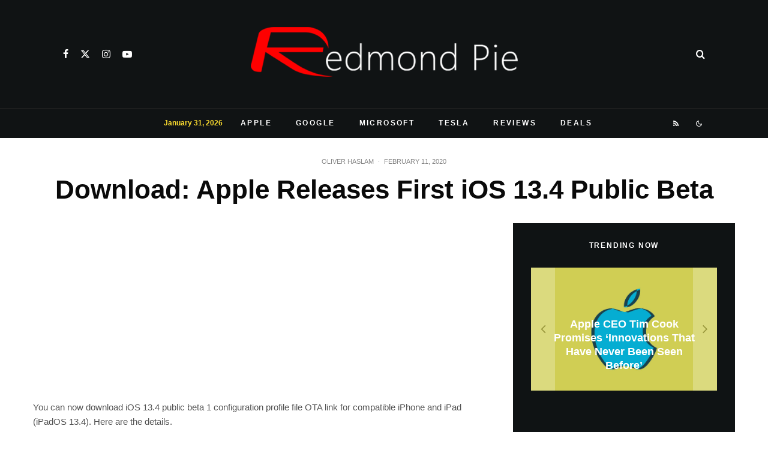

--- FILE ---
content_type: text/html; charset=utf-8
request_url: https://www.google.com/recaptcha/api2/aframe
body_size: 268
content:
<!DOCTYPE HTML><html><head><meta http-equiv="content-type" content="text/html; charset=UTF-8"></head><body><script nonce="_tmvF9kgl8WsIn39YXnZOw">/** Anti-fraud and anti-abuse applications only. See google.com/recaptcha */ try{var clients={'sodar':'https://pagead2.googlesyndication.com/pagead/sodar?'};window.addEventListener("message",function(a){try{if(a.source===window.parent){var b=JSON.parse(a.data);var c=clients[b['id']];if(c){var d=document.createElement('img');d.src=c+b['params']+'&rc='+(localStorage.getItem("rc::a")?sessionStorage.getItem("rc::b"):"");window.document.body.appendChild(d);sessionStorage.setItem("rc::e",parseInt(sessionStorage.getItem("rc::e")||0)+1);localStorage.setItem("rc::h",'1770114352627');}}}catch(b){}});window.parent.postMessage("_grecaptcha_ready", "*");}catch(b){}</script></body></html>

--- FILE ---
content_type: application/javascript; charset=utf-8
request_url: https://fundingchoicesmessages.google.com/f/AGSKWxU4nLp0mZIqJ_pOlIlBa6maT6Byf-hHMnVugN6nB9_D3jPJ7DjptgamXRizfUsIgBVvVTAoEM-PK67ks-suoCAObNk6AmRqsrgGzEaJgBian1uo9OugdZBkDswfdFydJusfoX51WQWuC874-LTz68SMBo-bo_XAnfj7k-9IHakZu44XFGrcdRGBsRk_/_/layerad-/img.ads._ad_vertical.=adbanner_/kampyle.js
body_size: -1286
content:
window['68f7aa99-3bd7-4954-84dd-9fed1ede0a22'] = true;